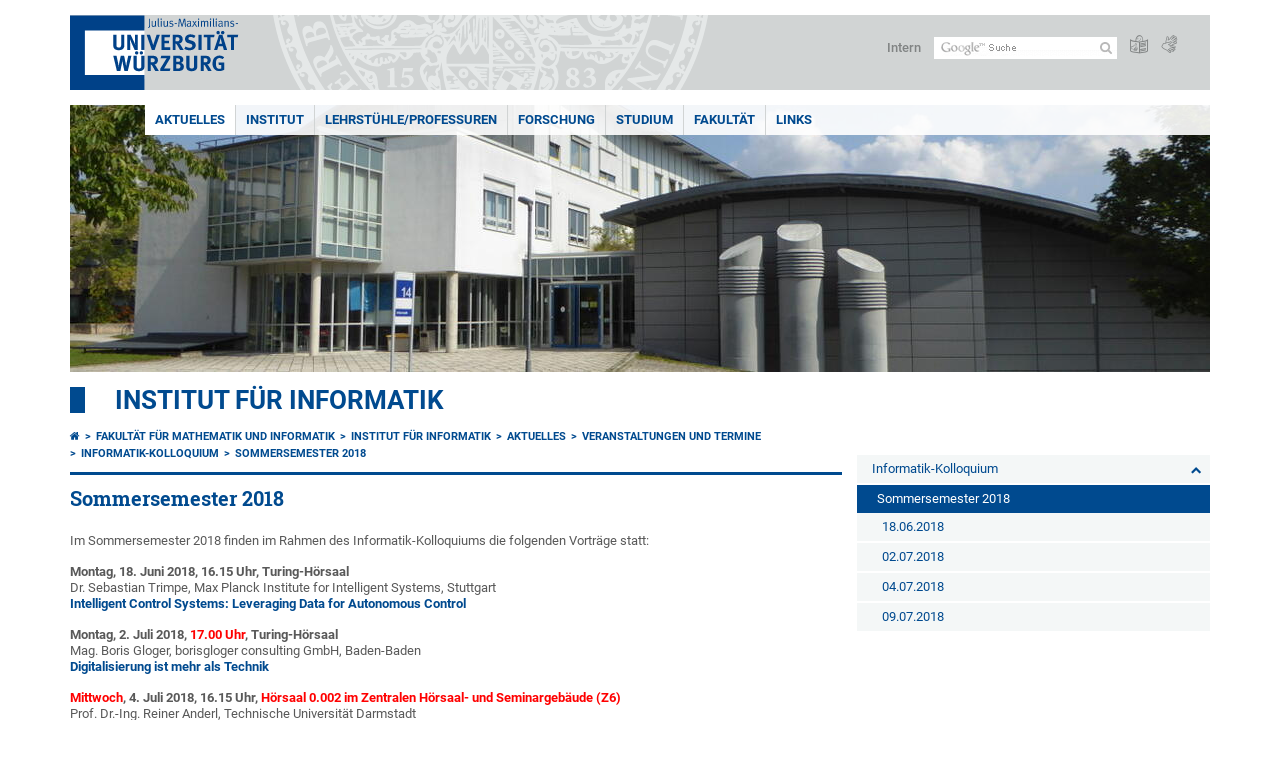

--- FILE ---
content_type: text/html; charset=utf-8
request_url: https://www.informatik.uni-wuerzburg.de/aktuelles/veranstaltungen-und-termine/informatik-kolloquium/sommersemester-2018/
body_size: 11054
content:
<!DOCTYPE html>
<html dir="ltr" lang="de-DE">
<head>

<meta charset="utf-8">
<!-- 
	This website is powered by TYPO3 - inspiring people to share!
	TYPO3 is a free open source Content Management Framework initially created by Kasper Skaarhoj and licensed under GNU/GPL.
	TYPO3 is copyright 1998-2026 of Kasper Skaarhoj. Extensions are copyright of their respective owners.
	Information and contribution at https://typo3.org/
-->



<title>Sommersemester 2018 - Institut für Informatik</title>
<meta http-equiv="x-ua-compatible" content="IE=edge" />
<meta name="generator" content="TYPO3 CMS" />
<meta name="viewport" content="width=device-width, initial-scale=1.0" />
<meta name="twitter:card" content="summary" />
<meta name="date" content="2025-01-14" />


<link rel="stylesheet" href="/typo3temp/assets/compressed/merged-4b37a4b28e2011f9d17d18f413625de8-a90861707536465aaacbf512ee3ae60e.css.gzip?1765952950" media="all">
<link rel="stylesheet" href="/typo3temp/assets/compressed/merged-bd468f30b20fb3c6f9b7630b03866698-2c918c4544e4cf419b5aec44df6138a5.css.gzip?1701247136" media="screen">
<link rel="stylesheet" href="/typo3temp/assets/compressed/merged-21d7f4fc9e3c117c006b7a474b70d346-67702bc64d7a3ad4028482a349dab7c5.css.gzip?1701247136" media="print">



<script src="/typo3temp/assets/compressed/merged-cbc3b9cee04d0b5ce1db5b83afe78ea0-0d2b905a0f6ee977d2e028a16261b062.js.gzip?1701247136"></script>


<link rel="apple-touch-icon" sizes="180x180" href="/typo3conf/ext/uw_sitepackage/Resources/Public/Images/Favicons/apple-touch-icon.png">
        <link rel="icon" type="image/png" sizes="32x32" href="/typo3conf/ext/uw_sitepackage/Resources/Public/Images/Favicons/favicon-32x32.png">
        <link rel="icon" type="image/png" sizes="16x16" href="/typo3conf/ext/uw_sitepackage/Resources/Public/Images/Favicons/favicon-16x16.png">
        <link rel="manifest" href="/typo3conf/ext/uw_sitepackage/Resources/Public/Images/Favicons/manifest.json">
        <link rel="mask-icon" href="/typo3conf/ext/uw_sitepackage/Resources/Public/Images/Favicons/safari-pinned-tab.svg" color="#2b5797">
        <meta name="theme-color" content="#ffffff"><link rel="alternate" type="application/rss+xml" title="RSS-Feed Universität Würzburg: Neuigkeiten" href="https://www.uni-wuerzburg.de/index.php?id=1334&type=100" /><link rel="alternate" type="application/rss+xml" title="RSS-Feed Universität Würzburg: Aktuelle Veranstaltungen" href="https://www.uni-wuerzburg.de/index.php?id=197207&type=151" /><style>
    #mobile-mega-navigation {
        display: none;
    }

    #mobile-mega-navigation.mm-opened {
        display: inherit;
    }
</style>
<!-- Matomo Tracking -->
<script type="text/javascript">
    $.ajax({
        data: {
            "module": "API",
            "method": "UniWueTracking.getTrackingScript",
            "location": window.location.href
        },
        url: "https://webstats.uni-wuerzburg.de",
        dataType: "html",
        success: function(script) {
            $('body').append(script);
        } 
    });
</script>
<!-- End Matomo Tracking -->
<!-- Matomo Tag Manager -->
<script>
  var _mtm = window._mtm = window._mtm || [];
  _mtm.push({'mtm.startTime': (new Date().getTime()), 'event': 'mtm.Start'});
  (function() {
    var d=document, g=d.createElement('script'), s=d.getElementsByTagName('script')[0];
    g.async=true; g.src='https://webstats.uni-wuerzburg.de/js/container_81AEXS1l.js'; s.parentNode.insertBefore(g,s);
  })();
</script>
<!-- End Matomo Tag Manager -->
<link rel="canonical" href="https://www.informatik.uni-wuerzburg.de/aktuelles/veranstaltungen-und-termine/informatik-kolloquium/sommersemester-2018/"/>
</head>
<body>
<nav role="presentation" aria-hidden="true" id="mobile-mega-navigation">
    <ul class="first-level"><li><a href="/aktuelles/" title="Aktuelles">Aktuelles</a><ul class="second-level"><li><a href="/aktuelles/aktuelle-meldungen/" title="aktuelle Meldungen">aktuelle Meldungen</a><ul class="third-level"><li><a href="/aktuelles/aktuelle-meldungen/archiv/" title="Archiv">Archiv</a></li></ul></li><li><a href="/aktuelles/veranstaltungen-und-termine/" title="Veranstaltungen und Termine">Veranstaltungen und Termine</a><ul class="third-level"><li><a href="/aktuelles/veranstaltungen-und-termine/kalender/" title="Kalender">Kalender</a></li><li><a href="/aktuelles/veranstaltungen-und-termine/fruehere-veranstaltungen/" title="frühere Veranstaltungen">frühere Veranstaltungen</a></li><li><a href="/aktuelles/veranstaltungen-und-termine/informatik-kolloquium/" title="Informatik-Kolloquium">Informatik-Kolloquium</a><ul class="fourth-level"><li><a href="/aktuelles/veranstaltungen-und-termine/informatik-kolloquium/2026/" title="2026">2026</a></li><li><a href="/aktuelles/veranstaltungen-und-termine/informatik-kolloquium/2025/" title="2025">2025</a></li><li><a href="/aktuelles/veranstaltungen-und-termine/informatik-kolloquium/2024/" title="2024">2024</a></li><li><a href="/aktuelles/veranstaltungen-und-termine/informatik-kolloquium/2023/" title="2023">2023</a></li><li><a href="/aktuelles/veranstaltungen-und-termine/informatik-kolloquium/2022/" title="2022">2022</a></li><li><a href="/aktuelles/veranstaltungen-und-termine/informatik-kolloquium/wintersemester-2019-2020/" title="Wintersemester 2019/2020">Wintersemester 2019/2020</a></li><li><a href="/aktuelles/veranstaltungen-und-termine/informatik-kolloquium/sommersemester-2019/" title="Sommersemester 2019">Sommersemester 2019</a></li><li><a href="/aktuelles/veranstaltungen-und-termine/informatik-kolloquium/wintersemester-2018-2019/" title="Wintersemester 2018/2019">Wintersemester 2018/2019</a></li><li class="Selected"><a href="/aktuelles/veranstaltungen-und-termine/informatik-kolloquium/sommersemester-2018/" title="Sommersemester 2018">Sommersemester 2018</a></li><li><a href="/aktuelles/veranstaltungen-und-termine/informatik-kolloquium/wintersemester-2017-2018/" title="Wintersemester 2017/2018">Wintersemester 2017/2018</a></li><li><a href="/aktuelles/veranstaltungen-und-termine/informatik-kolloquium/sommersemester-2017/" title="Sommersemester 2017">Sommersemester 2017</a></li><li><a href="/aktuelles/veranstaltungen-und-termine/informatik-kolloquium/wintersemester-2016-2017/" title="Wintersemester 2016/2017">Wintersemester 2016/2017</a></li><li><a href="/aktuelles/veranstaltungen-und-termine/informatik-kolloquium/sommersemester-2016/" title="Sommersemester 2016">Sommersemester 2016</a></li><li><a href="/aktuelles/veranstaltungen-und-termine/informatik-kolloquium/wintersemester-2015-2016/" title="Wintersemester 2015/2016">Wintersemester 2015/2016</a></li><li><a href="/aktuelles/veranstaltungen-und-termine/informatik-kolloquium/sommersemester-2015/" title="Sommersemester 2015">Sommersemester 2015</a></li><li><a href="/aktuelles/veranstaltungen-und-termine/informatik-kolloquium/wintersemester-2014-2015/" title="Wintersemester 2014/2015">Wintersemester 2014/2015</a></li><li><a href="/aktuelles/veranstaltungen-und-termine/informatik-kolloquium/sommersemester-2014/" title="Sommersemester 2014">Sommersemester 2014</a></li><li><a href="/aktuelles/veranstaltungen-und-termine/informatik-kolloquium/wintersemester-2013-2014/" title="Wintersemester 2013/2014">Wintersemester 2013/2014</a></li><li><a href="/aktuelles/veranstaltungen-und-termine/informatik-kolloquium/sommersemester-2013/" title="Sommersemester 2013">Sommersemester 2013</a></li><li><a href="/aktuelles/veranstaltungen-und-termine/informatik-kolloquium/wintersemester-2012-2013/" title="Wintersemester 2012/2013">Wintersemester 2012/2013</a></li><li><a href="/aktuelles/veranstaltungen-und-termine/informatik-kolloquium/sommersemester-2012/" title="Sommersemester 2012">Sommersemester 2012</a></li><li><a href="/aktuelles/veranstaltungen-und-termine/informatik-kolloquium/wintersemester-2011-2012/" title="Wintersemester 2011/2012">Wintersemester 2011/2012</a></li><li><a href="/aktuelles/veranstaltungen-und-termine/informatik-kolloquium/sommersemester-2011/" title="Sommersemester 2011">Sommersemester 2011</a></li><li><a href="/aktuelles/veranstaltungen-und-termine/informatik-kolloquium/wintersemester-2010-2011/" title="Wintersemester 2010/2011">Wintersemester 2010/2011</a></li><li><a href="/aktuelles/veranstaltungen-und-termine/informatik-kolloquium/sommersemester-2010/" title="Sommersemester 2010">Sommersemester 2010</a></li><li><a href="/aktuelles/veranstaltungen-und-termine/informatik-kolloquium/wintersemester-2009-1010/" title="Wintersemester 2009/1010">Wintersemester 2009/1010</a></li><li><a href="/aktuelles/veranstaltungen-und-termine/informatik-kolloquium/sommersemester-2009/" title="Sommersemester 2009">Sommersemester 2009</a></li><li><a href="/aktuelles/veranstaltungen-und-termine/informatik-kolloquium/wintersemester-2008-2009/" title="Wintersemester 2008/2009">Wintersemester 2008/2009</a></li><li><a href="/aktuelles/veranstaltungen-und-termine/informatik-kolloquium/sommersemester-2008/" title="Sommersemester 2008">Sommersemester 2008</a></li><li><a href="/aktuelles/veranstaltungen-und-termine/informatik-kolloquium/wintersemester-2007-2008/" title="Wintersemester 2007/2008">Wintersemester 2007/2008</a></li><li><a href="/aktuelles/veranstaltungen-und-termine/informatik-kolloquium/sommersemester-2007/" title="Sommersemester 2007">Sommersemester 2007</a></li><li><a href="/aktuelles/veranstaltungen-und-termine/informatik-kolloquium/wintersemester-2006-2007/" title="Wintersemester 2006/2007">Wintersemester 2006/2007</a></li><li><a href="/aktuelles/veranstaltungen-und-termine/informatik-kolloquium/sommersemester-2006/" title="Sommersemester 2006">Sommersemester 2006</a></li></ul></li><li><a href="/aktuelles/veranstaltungen-und-termine/colloquia-informatica-et-vita/" title="Colloquia Informatica et Vita">Colloquia Informatica et Vita</a></li><li><a href="/aktuelles/veranstaltungen-und-termine/gleichstellung-kompakt/" title="Gleichstellung Kompakt">Gleichstellung Kompakt</a></li><li><a href="/aktuelles/veranstaltungen-und-termine/girls-day/" title="Girls&#039; Day">Girls' Day</a><ul class="fourth-level"><li><a href="https://www.mathematik-informatik.uni-wuerzburg.de/aktuelles/veranstaltungen/girls-day/girlsday-2025/" title="MINT-Girls&#039;Day 2025">MINT-Girls'Day 2025</a></li><li><a href="https://www.mathematik-informatik.uni-wuerzburg.de/aktuelles/veranstaltungen/girls-day/girlsday-2024/" title="MINT-Girls&#039;Day 2024">MINT-Girls'Day 2024</a></li><li><a href="/aktuelles/veranstaltungen-und-termine/girls-day/girlsday-2023/" title="Girls’Day 2023 am Institut für Informatik">Girls’Day 2023</a></li><li><a href="/aktuelles/veranstaltungen-und-termine/girls-day/girlsday-2017/" title="Girls&#039;Day 2017">Girls'Day 2017</a></li><li><a href="/aktuelles/veranstaltungen-und-termine/girls-day/girlsday-2015/" title="Girls&#039;Day 2015">Girls'Day 2015</a></li><li><a href="/aktuelles/veranstaltungen-und-termine/girls-day/girlsday-2013/" title="Girls&#039;Day 2013">Girls'Day 2013</a></li><li><a href="/aktuelles/veranstaltungen-und-termine/girls-day/girlsday-2011/" title="Girls&#039;Day 2011">Girls'Day 2011</a></li><li><a href="/aktuelles/veranstaltungen-und-termine/girls-day/girlsday-2010/" title="Girls&#039;Day 2010">Girls'Day 2010</a></li><li><a href="/aktuelles/veranstaltungen-und-termine/girls-day/girlsday-2008/" title="Girls&#039;Day 2008">Girls'Day 2008</a></li><li><a href="/aktuelles/veranstaltungen-und-termine/girls-day/girlsday-2007/" title="Girls&#039;Day 2007">Girls'Day 2007</a></li></ul></li></ul></li></ul></li><li><a href="/institut/" title="Institut">Institut</a><ul class="second-level"><li><a href="/institut/" title="Institut für Informatik">Institut für Informatik</a></li><li><a href="/sic/" title="Servicezentrum Informatik/CAIDAS (SIC)">Servicezentrum Informatik/CAIDAS (SIC)</a></li><li><a href="/institut/gleichstellungskommission-des-instituts-fuer-informatik/" title="Gleichstellungskommission des Instituts für Informatik">Gleichstellungskommission des Instituts für Informatik</a></li></ul></li><li><a href="/lehrstuehle-professuren/" title="Lehrstühle/Professuren">Lehrstühle/Professuren</a><ul class="second-level"><li><a href="/lehrstuehle-professuren/offene-professuren/" title="Offene Professuren">Offene Professuren</a></li></ul></li><li><a href="/forschung/" title="Forschung">Forschung</a><ul class="second-level"><li><a href="/forschung/" title="Übersicht">Übersicht</a></li><li><a href="/forschung/veroeffentlichungen/" title="Veröffentlichungen">Veröffentlichungen</a></li></ul></li><li><a href="/studium/" title="Studium">Studium</a><ul class="second-level"><li><a href="/studium/studieninteressierte/" title="Studieninteressierte">Studieninteressierte</a><ul class="third-level"><li><a href="/studium/studieninteressierte/infomaterial/" title="Infomaterial">Infomaterial</a></li></ul></li><li><a href="/studium/studiengaenge/" title="Studiengänge">Studiengänge</a><ul class="third-level"><li><a href="/studium/studiengaenge/bachelor-informatik/" title="Bachelor Informatik">B.Sc. Informatik</a><ul class="fourth-level"><li><a href="/studium/studiengaenge/bachelor-informatik/perspektiven/" title="Perspektiven">Perspektiven</a></li><li><a href="/studium/studiengaenge/bachelor-informatik/studienaufbau-bachelor-informatik-po-version-2025/" title="Studienaufbau Bachelor Informatik PO-Version 2025">Studienaufbau Bachelor Informatik PO-Version 2025</a></li></ul></li><li><a href="/studium/studiengaenge/bachelor-luft-und-raumfahrtinformatik/" title="Bachelor Luft- und Raumfahrtinformatik">B.Sc. Luft- und Raumfahrtinformatik</a><ul class="fourth-level"><li><a href="/studium/studiengaenge/bachelor-luft-und-raumfahrtinformatik/studienaufbau-luft-und-raumfahrtinformatik-po-2025/" title="Studienaufbau Luft- und Raumfahrtinformatik PO 2025">Studienaufbau Luft- und Raumfahrtinformatik PO 2025</a></li><li><a href="/studium/studiengaenge/bachelor-luft-und-raumfahrtinformatik/perspektiven/" title="Perspektiven">Perspektiven</a></li></ul></li><li><a href="https://games.uni-wuerzburg.de/" title="Bachelor Games Engineering">Bachelor Games Engineering</a></li><li><a href="/studium/studiengaenge/bachelor-informatik-und-nachhaltigkeit/" title="Bachelor Informatik und Nachhaltigkeit">Bachelor Informatik und Nachhaltigkeit</a><ul class="fourth-level"><li><a href="/studium/studiengaenge/bachelor-informatik-und-nachhaltigkeit/informatik-und-nachhaltigkeit-fuer-studierende/" title="Informatik und Nachhaltigkeit für Studierende">B.Sc. Informatik und Nachhaltigkeit</a></li><li><a href="/studium/studiengaenge/bachelor-informatik-und-nachhaltigkeit/infoveranstaltung-zum-studiengang-informatik-und-nachhaltigkeit/" title="Infoveranstaltung zum Studiengang &quot;Informatik und Nachhaltigkeit&quot;">Infoveranstaltung zum Studiengang "Informatik und Nachhaltigkeit"</a></li><li><a href="/studium/studiengaenge/bachelor-informatik-und-nachhaltigkeit/bachelorarbeitsthemen/" title="Bachelorarbeitsthemen">Bachelorarbeitsthemen</a></li><li><a href="/studium/studiengaenge/bachelor-informatik-und-nachhaltigkeit/studiengang-informatik-und-nachhaltigkeit/" title="Studiengang: Informatik und Nachhaltigkeit">Studiengang: Informatik und Nachhaltigkeit</a></li><li><a href="/studium/studiengaenge/bachelor-informatik-und-nachhaltigkeit/studieninhalte-po-version-2025/" title="Studieninhalte PO-Version 2025">Studieninhalte PO-Version 2025</a></li><li><a href="/studium/studiengaenge/bachelor-informatik-und-nachhaltigkeit/perspektiven-und-kompetenzen/" title="Perspektiven und Kompetenzen">Perspektiven und Kompetenzen</a></li><li><a href="/studium/studiengaenge/bachelor-informatik-und-nachhaltigkeit/stimmen-zum-studiengang-informatik-und-nachhaltigkeit/" title="Stimmen zum Studiengang &quot;Informatik und Nachhaltigkeit&quot;">Stimmen zum Studiengang "Informatik und Nachhaltigkeit"</a></li><li><a href="/studium/studiengaenge/bachelor-informatik-und-nachhaltigkeit/faq/" title="FAQ">Fragen und Antworten</a></li></ul></li><li><a href="/studium/studiengaenge/bachelor-kuenstliche-intelligenz-und-data-science/" title="Bachelor Künstliche Intelligenz und Data Science">B.Sc. Künstliche Intelligenz und Data Science</a><ul class="fourth-level"><li><a href="/studium/studiengaenge/bachelor-kuenstliche-intelligenz-und-data-science/faq/" title="FAQ">Fragen und Antworten</a></li><li><a href="/studium/studiengaenge/bachelor-kuenstliche-intelligenz-und-data-science/infoveranstaltung-studiengang-kuenstliche-intelligenz-und-data-science/" title="Infoveranstaltung zum neuen Studiengang &quot;Künstliche Intelligenz und Data Science&quot;">Infoveranstaltung Studiengang "Künstliche Intelligenz und Data Science"</a></li><li><a href="/studium/studiengaenge/bachelor-kuenstliche-intelligenz-und-data-science/perspektiven/" title="Perspektiven und Ziele">Perspektiven und Ziele</a></li><li><a href="/studium/studiengaenge/bachelor-kuenstliche-intelligenz-und-data-science/studienaufbau-und-dokumente/" title="Studienaufbau und Dokumente">Studienaufbau und Dokumente</a></li></ul></li><li><a href="https://mcs.phil2.uni-wuerzburg.de/" title="Bachelor Mensch-Computer-Systeme">Bachelor Mensch-Computer-Systeme</a></li><li><a href="/studium/studiengaenge/master-informatik/" title="Master Informatik">M.Sc. Informatik</a><ul class="fourth-level"><li><a href="/studium/studiengaenge/master-informatik/faq/" title="FAQ">FAQ</a></li><li><a href="/studium/studiengaenge/master-informatik/studienaufbau/" title="Studienaufbau">Studienaufbau</a></li><li><a href="/studium/studiengaenge/master-informatik/bewerbung/" title="Bewerbung und Zugang zum Studium">Bewerbung</a></li></ul></li><li><a href="/studium/studiengaenge/master-luft-und-raumfahrtinformatik/" title="Master Luft- und Raumfahrtinformatik">M.Sc. Luft- und Raumfahrtinformatik</a><ul class="fourth-level"><li><a href="/studium/studiengaenge/master-luft-und-raumfahrtinformatik/ueberblick/" title="Überblick über den Studiengang">Überblick über den Studiengang</a></li><li><a href="/studium/studiengaenge/master-luft-und-raumfahrtinformatik/studienaufbau/" title="Studienaufbau">Studienaufbau</a></li><li><a href="/studium/studiengaenge/master-luft-und-raumfahrtinformatik/bewerbung-und-zugang/" title="Bewerbung und Zugang">Bewerbung und Zugang</a></li><li><a href="/studium/studiengaenge/master-luft-und-raumfahrtinformatik/faq/" title="FAQ">FAQ</a></li></ul></li><li><a href="/studium/studiengaenge/master-kuenstliche-intelligenz/" title="Master Künstliche Intelligenz">Master Künstliche Intelligenz</a><ul class="fourth-level"><li><a href="/studium/studiengaenge/master-kuenstliche-intelligenz/bewerbung/" title="Bewerbung und Zugang zum Studium">Bewerbung</a></li><li><a href="/studium/studiengaenge/master-kuenstliche-intelligenz/studienaufbau/" title="Studienaufbau">Studienaufbau</a></li></ul></li><li><a href="https://www.uni-wuerzburg.de/satec/" title="Master Satellite Technology">M.Sc. Satellite Technology</a></li><li><a href="/studium/studiengaenge/master-artificial-intelligence-extended-reality/" target="/en/studies/prospective-students/xtai-master-extended-artificial-intelligence" title="Master Artificial Intelligence &amp; Extended Reality">AI&XR</a><ul class="fourth-level"><li><a href="/studium/studiengaenge/master-artificial-intelligence-extended-reality/general-information/" title="General Information">General Information</a></li><li><a href="/studium/studiengaenge/master-artificial-intelligence-extended-reality/application-admission-requirements/" title="Application &amp; Admission Requirements">Application & Admission Requirements</a></li><li><a href="/studium/studiengaenge/master-artificial-intelligence-extended-reality/programme/" title="Programme information">Programme</a></li><li><a href="/studium/studiengaenge/master-artificial-intelligence-extended-reality/course-schedules/" title="Course Schedules">Course Schedules</a></li><li><a href="/studium/studiengaenge/master-artificial-intelligence-extended-reality/faq/" title="FAQ">FAQ</a></li></ul></li><li><a href="https://mcs.phil2.uni-wuerzburg.de/" title="Master Human-Computer Interaction">Master Human-Computer Interaction</a></li><li><a href="/studium/studiengaenge/lehramt-informatik/" title="Lehramt Informatik">Lehramt Informatik</a><ul class="fourth-level"><li><a href="/studium/studiengaenge/lehramt-informatik/aktuelle-informationen-zum-semesterstart/" title="Aktuelle Informationen zum Semesterstart">Aktuelle Informationen zum Semesterstart</a></li><li><a href="/studium/studiengaenge/lehramt-informatik/lehrerbedarfsprognose/" title="Lehrerbedarfsprognose">Lehrerbedarfsprognose</a></li><li><a href="/studium/studiengaenge/lehramt-informatik/gymnasium/" title="Gymnasium">Gymnasium</a></li><li><a href="/studium/studiengaenge/lehramt-informatik/gymnasium-erweiterung/" title="Gymnasium (Erweiterung)">Gymnasium (Erweiterung)</a></li><li><a href="/studium/studiengaenge/lehramt-informatik/realschule/" title="Realschule">Realschule</a></li><li><a href="/studium/studiengaenge/lehramt-informatik/realschule-erweiterung/" title="Realschule (Erweiterung)">Realschule (Erweiterung)</a></li></ul></li></ul></li><li><a href="/studium/studieneinstieg/" title="Studieneinstieg">Studieneinstieg</a></li><li><a href="/studium/studienorganisation/" title="Studienorganisation">Studienorganisation</a><ul class="third-level"><li><a href="/studium/studienorganisation/teilzeitstudium/" title="Teilzeitstudium">Teilzeitstudium</a></li><li><a href="/studium/studienorganisation/cisco-ccna-kurs/" title="Cisco CCNA-Kurs">Cisco CCNA-Kurs</a></li><li><a href="/studium/studienorganisation/nachteilsausgleich/" title="Nachteilsausgleich">Nachteilsausgleich</a></li><li><a href="/studium/studienorganisation/studienzuschusskommissionen/" title="Studienzuschusskommissionen">Studienzuschusskommissionen</a></li><li><a href="/studium/studienorganisation/studienfachkommissionen/" title="Studienfachkommissionen">Studienfachkommissionen</a></li><li><a href="/studium/studienorganisation/pruefungsanmeldezeitraeume/" title="Prüfungsanmeldezeiträume">Prüfungsanmeldezeiträume</a></li><li><a href="/studium/studienorganisation/pruefungsausschuesse/" title="Prüfungsausschüsse">Prüfungsausschüsse</a></li><li><a href="/studium/studienorganisation/bafoeg-bescheinigungen/" title="BAföG-Bescheinigungen">BAföG-Bescheinigungen</a></li></ul></li><li><a href="/studium/fachstudienberatung/" title="Fachstudienberatung">Fachstudienberatung</a></li><li><a href="/studium/auslandsstudium/" title="Auslandsstudium">Auslandsstudium</a><ul class="third-level"><li><a href="/studium/auslandsstudium/partnerinstitutionen/" title="Partnerinstitutionen">Partnerinstitutionen</a></li><li><a href="/studium/auslandsstudium/faq-outgoing/" title="FAQ Outgoing">FAQ Outgoing</a></li><li><a href="/studium/auslandsstudium/erfahrungsberichte-von-jmu-studierenden/" title="Erfahrungsberichte von JMU-Studierenden">Erfahrungsberichte von JMU-Studierenden</a></li><li><a href="/studium/auslandsstudium/fachkoordinatoren/" title="Fachkoordinatoren">Fachkoordinatoren</a></li></ul></li><li><a href="/studium/auslandssemester-an-der-jmu-wuerzburg/" title="Auslandssemester an der JMU Würzburg">Auslandssemester an der JMU Würzburg</a><ul class="third-level"><li><a href="/studium/auslandssemester-an-der-jmu-wuerzburg/vollzeitstudium/" title="Vollzeitstudium">Vollzeitstudium</a></li><li><a href="/studium/auslandssemester-an-der-jmu-wuerzburg/modules-in-english/" title="Modules in English">Modules in English</a></li><li><a href="/studium/auslandssemester-an-der-jmu-wuerzburg/faq/" title="FAQ Incoming">FAQ Incoming</a></li><li><a href="/studium/auslandssemester-an-der-jmu-wuerzburg/erfahrungsberichte-besuchender-studierender/" title="Erfahrungsberichte besuchender Studierender">Erfahrungsberichte besuchender Studierender</a></li><li><a href="/studium/auslandssemester-an-der-jmu-wuerzburg/fachkoordinatoren/" title="Fachkoordinatoren">Fachkoordinatoren</a></li></ul></li><li><a href="/studium/ansprechpartner/" title="Kontakt und Ansprechpartner">Kontakt und Ansprechpartner</a></li></ul></li><li><a href="https://www.mathematik-informatik.uni-wuerzburg.de/" title="Fakultät">Fakultät</a></li><li><a href="/links/" title="Links">Links</a><ul class="second-level"><li><a href="https://www.mathematik-informatik.uni-wuerzburg.de/sonstiges/anfahrt-und-lageplan/institut-fuer-informatik/" title="Anfahrt zum Institut für Informatik">Anfahrt zum Institut für Informatik</a></li><li><a href="https://wueaddress.uni-wuerzburg.de/detail/oeh/id/10030000/" title="Personenverzeichnis">Personenverzeichnis</a></li><li><a href="https://www.mathematik.uni-wuerzburg.de/service/vorlesungsverzeichnis/" title="Vorlesungsverzeichnis">Vorlesungsverzeichnis</a></li><li><a href="https://www.mathematik.uni-wuerzburg.de/service/raumbelegung/" title="Hörsaalbelegung">Hörsaalbelegung</a></li><li><a href="http://www.fmi-wuerzburg.de/" title="Fachschaft Mathe/Info">Fachschaft Mathe/Info</a></li><li><a href="https://www.mathematik-informatik.uni-wuerzburg.de/dienste/computerpool/" title="Computerpool">Computerpool</a></li><li><a href="https://wiki.informatik.uni-wuerzburg.de/" title="zentrale IT-Systeme des Instituts">zentrale IT-Systeme des Instituts</a></li><li><a href="/links/geaenderte-seiten/" title="geänderte Seiten">geänderte Seiten</a></li></ul></li></ul>
</nav>

<div class="mobile-mega-navigation__additional-data">
    <a href="#page-wrapper" id="close-mobile-navigation" title="Navigation schließen"></a>
    
  
    
      
    
      
    
  

    <a href="https://www.uni-wuerzburg.de/sonstiges/login/" title="Intern">Intern</a>
    
        <a class="page-header__icon-link" title="Zusammenfassung der Webseite in leichter Sprache" href="https://www.uni-wuerzburg.de/sonstiges/barrierefreiheit/leichte-sprache/">
  <span class="icon-easy-to-read"></span>
</a>

    
    
        <a class="page-header__icon-link" title="Zusammenfassung der Webseite in Gebärdensprache" href="https://www.uni-wuerzburg.de/sonstiges/barrierefreiheit/gebaerdenvideos/">
  <span class="icon-sign-language"></span>
</a>

    
    <div>
        <form action="/suche/" class="page-header__search-form" role="search">
    <input type="hidden" name="ie" value="utf-8" />
    <input type="hidden" name="as_sitesearch" value="www.informatik.uni-wuerzburg.de/"/>
    <div class="page-header__search-form-input">
        <input type="text" name="q" title="" class="page-header__search-input page-header__search-input-de" aria-label="Suche auf Webseite mit Google" />

        <!-- Some IE does not submit a form without a submit button -->
        <input type="submit" value="Suche absenden" style="text-indent:-9999px" class="page-header__search-form-submit"/>
    </div>
</form>

    </div>
</div>


        <header role="banner" class="page-header">
            <a href="#mobile-mega-navigation" id="open-mobile-navigation" title="Navigation öffnen oder schließen"><span></span><span></span><span></span></a>
            <div class="page-header__logo">
                <a class="page-header__logo-link" href="https://www.uni-wuerzburg.de/">
                    <img src="/typo3conf/ext/uw_sitepackage/Resources/Public/Images/uni-wuerzburg-logo.svg" alt="Zur Startseite" class="page-header__logo-full ">

                </a>
            </div>
            
            <div class="page-header__menu">
                <ul>
                    <li><a href="https://www.uni-wuerzburg.de/sonstiges/login/" title="Intern">Intern</a></li>
                    <li>
                        <form action="/suche/" class="page-header__search-form" role="search">
    <input type="hidden" name="ie" value="utf-8" />
    <input type="hidden" name="as_sitesearch" value="www.informatik.uni-wuerzburg.de/"/>
    <div class="page-header__search-form-input">
        <input type="text" name="q" title="" class="page-header__search-input page-header__search-input-de" aria-label="Suche auf Webseite mit Google" />

        <!-- Some IE does not submit a form without a submit button -->
        <input type="submit" value="Suche absenden" style="text-indent:-9999px" class="page-header__search-form-submit"/>
    </div>
</form>

                    </li>
                    
                        <li>
                            <a class="page-header__icon-link" title="Zusammenfassung der Webseite in leichter Sprache" href="https://www.uni-wuerzburg.de/sonstiges/barrierefreiheit/leichte-sprache/">
  <span class="icon-easy-to-read"></span>
</a>

                        </li>
                    
                    
                        <li>
                            <a class="page-header__icon-link" title="Zusammenfassung der Webseite in Gebärdensprache" href="https://www.uni-wuerzburg.de/sonstiges/barrierefreiheit/gebaerdenvideos/">
  <span class="icon-sign-language"></span>
</a>

                        </li>
                    
                    <li>
                        
  
    
      
    
      
    
  

                    </li>
                </ul>
            </div>
        </header>
    

<div id="page-wrapper" data-label-next="Nächstes Element" data-label-prev="Vorheriges Element">
    <div class="hero-element">
    <nav role="navigation" class="mega-navigation simple"><ul class="mega-navigation__menu-level1"><li class="mega-navigation__link-level1 active"><a href="/aktuelles/" title="Aktuelles">Aktuelles</a><div class="mega-navigation__submenu-container"><div class="col"><ul><li class="mega-navigation__link-level2"><a href="/aktuelles/aktuelle-meldungen/" title="aktuelle Meldungen">aktuelle Meldungen</a></li><li class="mega-navigation__link-level2"><a href="/aktuelles/veranstaltungen-und-termine/" title="Veranstaltungen und Termine">Veranstaltungen und Termine</a></li></ul></div></div></li><li class="mega-navigation__link-level1 has-sub" aria-haspopup="true" aria-expanded="false"><a href="/institut/" title="Institut" class="level1">Institut</a><div class="mega-navigation__submenu-container"><div class="col"><ul><li class="mega-navigation__link-level2"><a href="/institut/" title="Institut für Informatik">Institut für Informatik</a></li><li class="mega-navigation__link-level2"><a href="/sic/" title="Servicezentrum Informatik/CAIDAS (SIC)">Servicezentrum Informatik/CAIDAS (SIC)</a></li><li class="mega-navigation__link-level2"><a href="/institut/gleichstellungskommission-des-instituts-fuer-informatik/" title="Gleichstellungskommission des Instituts für Informatik">Gleichstellungskommission des Instituts für Informatik</a></li></ul></div></div></li><li class="mega-navigation__link-level1 has-sub" aria-haspopup="true" aria-expanded="false"><a href="/lehrstuehle-professuren/" title="Lehrstühle/Professuren" class="level1">Lehrstühle/Professuren</a><div class="mega-navigation__submenu-container"><div class="col"><ul><li class="mega-navigation__link-level2"><a href="/lehrstuehle-professuren/offene-professuren/" title="Offene Professuren">Offene Professuren</a></li></ul></div></div></li><li class="mega-navigation__link-level1 has-sub" aria-haspopup="true" aria-expanded="false"><a href="/forschung/" title="Forschung" class="level1">Forschung</a><div class="mega-navigation__submenu-container"><div class="col"><ul><li class="mega-navigation__link-level2"><a href="/forschung/" title="Übersicht">Übersicht</a></li><li class="mega-navigation__link-level2"><a href="/forschung/veroeffentlichungen/" title="Veröffentlichungen">Veröffentlichungen</a></li></ul></div></div></li><li class="mega-navigation__link-level1 has-sub" aria-haspopup="true" aria-expanded="false"><a href="/studium/" title="Studium" class="level1">Studium</a><div class="mega-navigation__submenu-container"><div class="col"><ul><li class="mega-navigation__link-level2"><a href="/studium/studieninteressierte/" title="Studieninteressierte">Studieninteressierte</a></li><li class="mega-navigation__link-level2"><a href="/studium/studiengaenge/" title="Studiengänge">Studiengänge</a></li><li class="mega-navigation__link-level2"><a href="/studium/studieneinstieg/" title="Studieneinstieg">Studieneinstieg</a></li><li class="mega-navigation__link-level2"><a href="/studium/studienorganisation/" title="Studienorganisation">Studienorganisation</a></li><li class="mega-navigation__link-level2"><a href="/studium/fachstudienberatung/" title="Fachstudienberatung">Fachstudienberatung</a></li><li class="mega-navigation__link-level2"><a href="/studium/auslandsstudium/" title="Auslandsstudium">Auslandsstudium</a></li><li class="mega-navigation__link-level2"><a href="/studium/auslandssemester-an-der-jmu-wuerzburg/" title="Auslandssemester an der JMU Würzburg">Auslandssemester an der JMU Würzburg</a></li><li class="mega-navigation__link-level2"><a href="/studium/ansprechpartner/" title="Kontakt und Ansprechpartner">Kontakt und Ansprechpartner</a></li></ul></div></div></li><li class="mega-navigation__link-level1"><a href="https://www.mathematik-informatik.uni-wuerzburg.de/" title="Fakultät">Fakultät</a></li><li class="mega-navigation__link-level1 has-sub" aria-haspopup="true" aria-expanded="false"><a href="/links/" title="Links" class="level1">Links</a><div class="mega-navigation__submenu-container"><div class="col"><ul><li class="mega-navigation__link-level2"><a href="https://www.mathematik-informatik.uni-wuerzburg.de/sonstiges/anfahrt-und-lageplan/institut-fuer-informatik/" title="Anfahrt zum Institut für Informatik">Anfahrt zum Institut für Informatik</a></li><li class="mega-navigation__link-level2"><a href="https://wueaddress.uni-wuerzburg.de/detail/oeh/id/10030000/" title="Personenverzeichnis">Personenverzeichnis</a></li><li class="mega-navigation__link-level2"><a href="https://www.mathematik.uni-wuerzburg.de/service/vorlesungsverzeichnis/" title="Vorlesungsverzeichnis">Vorlesungsverzeichnis</a></li><li class="mega-navigation__link-level2"><a href="https://www.mathematik.uni-wuerzburg.de/service/raumbelegung/" title="Hörsaalbelegung">Hörsaalbelegung</a></li><li class="mega-navigation__link-level2"><a href="http://www.fmi-wuerzburg.de/" title="Fachschaft Mathe/Info">Fachschaft Mathe/Info</a></li><li class="mega-navigation__link-level2"><a href="https://www.mathematik-informatik.uni-wuerzburg.de/dienste/computerpool/" title="Computerpool">Computerpool</a></li><li class="mega-navigation__link-level2"><a href="https://wiki.informatik.uni-wuerzburg.de/" title="zentrale IT-Systeme des Instituts">zentrale IT-Systeme des Instituts</a></li><li class="mega-navigation__link-level2"><a href="/links/geaenderte-seiten/" title="geänderte Seiten">geänderte Seiten</a></li></ul></div></div></li></ul></nav>
    <div class="hero-element__slider m_default-layout">
        <ul class="hero-element__slider-list"><li class="hero-element__slider-item"><img src="/fileadmin/_processed_/f/8/csm_slider2_37633c2309.jpg" width="1140" height="267"  class="hero-element__slider-image" data-title="" data-description="" data-imageuid="595439" data-copyright="&quot;&quot;" data-link=""  alt="" ></li></ul>
        <div class="element__slider-controls hidden">
  <button type="button" class="element__slider-startstop" data-stopped="0" data-start="Animation starten" data-stop="Animation stoppen">
    Animation stoppen
  </button>
</div>
    </div>
</div>
    
    <div class="section-header">
        
                <a href="/">Institut für Informatik</a>
            
    </div>

    
        <div class="content no-padding-lr">
            <div class="default-layout">
                <main class="main-content without-left-menu" role="main">
                    <nav aria-label="Übergeordnete Seiten"><ul class="breadcrumb"><li class="breadcrumb__item"><a class="breadcrumb__link" title="Startseite" href="https://www.uni-wuerzburg.de/"><span class="icon-home"></span></a></li><li class="breadcrumb__item"><a href="https://www.mathematik-informatik.uni-wuerzburg.de/" title="Fakultät für Mathematik und Informatik" class="breadcrumb__link">Fakultät für Mathematik und Informatik</a></li><li class="breadcrumb__item"><a href="/" title="Institut für Informatik" class="breadcrumb__link">Institut für Informatik </a></li><li class="breadcrumb__item"><a href="/aktuelles/" title="Aktuelles" class="breadcrumb__link">Aktuelles </a></li><li class="breadcrumb__item"><a href="/aktuelles/veranstaltungen-und-termine/" title="Veranstaltungen und Termine" class="breadcrumb__link">Veranstaltungen und Termine </a></li><li class="breadcrumb__item"><a href="/aktuelles/veranstaltungen-und-termine/informatik-kolloquium/" title="Informatik-Kolloquium" class="breadcrumb__link">Informatik-Kolloquium </a></li><li class="breadcrumb__item"><a href="/aktuelles/veranstaltungen-und-termine/informatik-kolloquium/sommersemester-2018/" title="Sommersemester 2018" class="breadcrumb__link" aria-current="page">Sommersemester 2018 </a></li></ul></nav>
                    
                    
  <header>
      
          <h1>Sommersemester 2018</h1>
        
  </header>

                    
	

			<div id="c603620" class="frame frame-default frame-type-text frame-layout-0">
				
				
					



				
				
					



				
				

    <p class="bodytext">Im Sommersemester 2018 finden im Rahmen des Informatik-Kolloquiums die folgenden Vorträge statt:</p>


				
					



				
				
					



				
			</div>

		


	

			<div id="c603619" class="frame frame-default frame-type-text frame-layout-0">
				
				
					



				
				
					

	



				
				

    <p class="bodytext"><b>Montag, 18. Juni 2018, 16.15 Uhr, Turing-Hörsaal</b><br>Dr. Sebastian Trimpe, Max Planck Institute for Intelligent Systems, Stuttgart<br><a href="/aktuelles/veranstaltungen-und-termine/informatik-kolloquium/sommersemester-2018/18062018/" class="internal-link">Intelligent Control Systems: Leveraging Data for Autonomous Control</a>
</p>
<p class="bodytext"><b>Montag, 2. Juli 2018, <span style="color:red">17.00 Uhr</span>, Turing-Hörsaal</b><br>Mag. Boris Gloger, borisgloger consulting GmbH, Baden-Baden<br><a href="/aktuelles/veranstaltungen-und-termine/informatik-kolloquium/sommersemester-2018/02072018/" class="internal-link">Digitalisierung ist mehr als Technik</a>
</p>
<p class="bodytext"><b><span style="color:red">Mittwoch</span>, 4. Juli 2018, 16.15 Uhr, <span style="color:red">Hörsaal 0.002 im Zentralen Hörsaal- und Seminargebäude (Z6)</span></b><br>Prof. Dr.-Ing. Reiner Anderl, Technische Universität Darmstadt<br><a href="/aktuelles/veranstaltungen-und-termine/informatik-kolloquium/sommersemester-2018/04072018/" class="internal-link">Industrie 4.0 Konzepte für die Raumfahrt</a>
</p>
<p class="bodytext">Montag, 9. Juli 2018, 16.15 Uhr, Turing-Hörsaal<br><a href="/aktuelles/veranstaltungen-und-termine/informatik-kolloquium/sommersemester-2018/09072018/" class="internal-link">Kurzvorträge von Firmen aus der Region </a></p>


				
					



				
				
					



				
			</div>

		


	

			<div id="c603618" class="frame frame-default frame-type-text frame-layout-0">
				
				
					



				
				
					



				
				

    <p class="bodytext">Interessenten sind herzlich eingeladen.
</p>
<p class="bodytext">Die Hörsäle befinden sich im <a href="https://www.mathematik-informatik.uni-wuerzburg.de/sonstiges/anfahrt-und-lageplan/fakultaet-fuer-mathematik-und-informatik/informatikgebaeude-m2/" target="_blank" class="internal-link">Informatikgebäude</a>, Am Hubland. </p>
<p class="bodytext">Die aktuelle Seite des Informatikkolloquiums ist auch über die URL <a href="https://go.uniwue.de/informatikkolloquium" title="Opens external link in new window" target="_blank" rel="noreferrer">go.uniwue.de/informatikkolloquium</a> erreichbar.</p>


				
					



				
				
					



				
			</div>

		


                </main>

                <div class="navigation-right" role="navigation">
                    <ul class="meta-navigation m-is-backlink"><li class="meta-navigation__level1"><a href="/aktuelles/veranstaltungen-und-termine/informatik-kolloquium/" title="Informatik-Kolloquium" class="meta-navigation__link">Informatik-Kolloquium</a></li></ul><ul class="meta-navigation m-is-rightmenu"><li class="meta-navigation__level1"><a href="/aktuelles/veranstaltungen-und-termine/informatik-kolloquium/sommersemester-2018/" title="Sommersemester 2018" class="meta-navigation__link is-active">Sommersemester 2018</a></li></ul><ul class="meta-navigation m-is-rightmenu"><li class="meta-navigation__level1"><a href="/aktuelles/veranstaltungen-und-termine/informatik-kolloquium/sommersemester-2018/18062018/" title="18.06.2018" class="meta-navigation__link">18.06.2018</a></li><li class="meta-navigation__level1"><a href="/aktuelles/veranstaltungen-und-termine/informatik-kolloquium/sommersemester-2018/02072018/" title="02.07.2018" class="meta-navigation__link">02.07.2018</a></li><li class="meta-navigation__level1"><a href="/aktuelles/veranstaltungen-und-termine/informatik-kolloquium/sommersemester-2018/04072018/" title="04.07.2018" class="meta-navigation__link">04.07.2018</a></li><li class="meta-navigation__level1"><a href="/aktuelles/veranstaltungen-und-termine/informatik-kolloquium/sommersemester-2018/09072018/" title="09.07.2018" class="meta-navigation__link">09.07.2018</a></li></ul>
                </div>

                <aside class="aside-content without-left-menu " role="complementary">
                    
                    
                </aside>

                <div class="clear"></div>
            </div>
        </div>
    
    <div class="content colored" role="contentinfo">
    <div class="contact-data">
        
            <div class="contact-data__col-1">
                
	

			<div id="c537846" class="frame frame-default frame-type-list frame-layout-0">
				
				
					



				
				
					



				
				

    
        



  <nav aria-labelledby="socialLinksLabel">
    <span class="contact-data__title no-margin-bottom" id="socialLinksLabel">
      Social Media
    </span>
    <div class="socialLinksIcons">
        
            <a href="https://www.uni-wuerzburg.de/redirect/?u=https://www.instagram.com/uniwuerzburg/" aria-label="Link zu Instagram öffnen" class="contact-data__social-link icon-instagram-square"></a>
        
        
            <a href="https://www.uni-wuerzburg.de/redirect/?u=https://www.tiktok.com/@uniwuerzburg" aria-label="Open link to TikTok" class="contact-data__social-link icon-tiktok-square"></a>
        
        
          
              <a href="https://www.uni-wuerzburg.de/redirect/?u=https://www.linkedin.com/school/julius-maximilians-universitat-wurzburg/" aria-label="Open link to LinkedIn" class="contact-data__social-link icon-linkedin-square"></a>
          
        
            <a href="https://www.uni-wuerzburg.de/redirect/?u=https://www.facebook.com/uniwue" aria-label="Link zu Facebook öffnen" class="contact-data__social-link icon-facebook-square"></a>
        
        
            <a href="https://www.uni-wuerzburg.de/redirect/?u=https://www.youtube.com/user/uniwuerzburg" aria-label="Link zu Youtube öffnen" class="contact-data__social-link icon-youtube-square"></a>
        
    </div>
  </nav>




    


				
					



				
				
					



				
			</div>

		


            </div>
        
        <div class="contact-data__col-2 ">
            
	

			<div id="c544573" class="frame frame-default frame-type-list frame-layout-0">
				
				
					



				
				
					



				
				

    
        



  <aside aria-labelledby="footerContactLabel">
    <span class="contact-data__title" id="footerContactLabel">
      <a href="https://www.uni-wuerzburg.de/sonstiges/kontakt/" class="more-link no-margin">Kontakt</a>
    </span>

    <p>
      
        Institut für Informatik<br>
      
      
      
        Am Hubland<br>
      
      
      97074 Würzburg
    </p>

    <p>
      
      
      
        <a class="mail" href="mailto:institut@informatik.uni-wuerzburg.de">E-Mail</a>
      
    </p>

    <p>
      <a href="https://wueaddress.uni-wuerzburg.de/oeh/" class="more-link no-margin" target="_blank"><b>Suche Ansprechperson</b></a>
    </p>
  </aside>




    


				
					



				
				
					



				
			</div>

		


        </div>
        <div class="contact-data__col-4">
            <div class="maps-tabs">
                
	

			<div id="c544575" class="frame frame-default frame-type-list frame-layout-0">
				
				
					



				
				
					



				
				

    
        



  <div class="maps-tabs__places">
    <nav aria-labelledby="locationMapLabel">
      <span class="contact-data__title" id="locationMapLabel">
        <a class="more-link no-margin" href="https://www.uni-wuerzburg.de/sonstiges/lageplan/">Anfahrt</a>
      </span>
      <ul>
        
          <li><a href="#" data-map="0" class="maps-tabs__link active">Hubland Süd</a></li>
        
          <li><a href="#" data-map="1" class="maps-tabs__link ">Hubland Nord</a></li>
        
      </ul>
    </nav>
  </div>
  <div class="maps-tabs__maps">
    
      <span class="maps-tabs__accordion-head active accordion__active" data-map="0">Hubland Süd</span>
      <div class="maps-tabs__map accordion__active front" data-map="0" style="">
        <a href="https://wueaddress.uni-wuerzburg.de/building/99999904" target="_blank">
          
          <img data-imageuid="282515" data-copyright="&quot;Kartenbild hergestellt aus \u003Ca href=&#039;http:\/\/www.openstreetmap.org\/&#039;\u003EOpenStreetMap-Daten\u003C\/a\u003E | Lizenz: \u003Ca href=&#039;https:\/\/opendatacommons.org\/licenses\/odbl\/&#039;\u003EOpen Database License (ODbL)\u003C\/a\u003E | \u00a9 \u003Ca href=&#039;https:\/\/www.openstreetmap.org\/copyright&#039;\u003EOpenStreetMap-Mitwirkende\u003C\/a\u003E&quot;" src="/fileadmin/uniwue/maps/99999904.png" width="555" height="190" alt="" />
        </a>
      </div>
    
      <span class="maps-tabs__accordion-head " data-map="1">Hubland Nord</span>
      <div class="maps-tabs__map " data-map="1" style="display: none;">
        <a href="https://wueaddress.uni-wuerzburg.de/building/99999905" target="_blank">
          
          <img data-imageuid="282512" data-copyright="&quot;Kartenbild hergestellt aus \u003Ca href=&#039;http:\/\/www.openstreetmap.org\/&#039;\u003EOpenStreetMap-Daten\u003C\/a\u003E | Lizenz: \u003Ca href=&#039;https:\/\/opendatacommons.org\/licenses\/odbl\/&#039;\u003EOpen Database License (ODbL)\u003C\/a\u003E | \u00a9 \u003Ca href=&#039;https:\/\/www.openstreetmap.org\/copyright&#039;\u003EOpenStreetMap-Mitwirkende\u003C\/a\u003E&quot;" src="/fileadmin/uniwue/maps/99999905.png" width="555" height="190" alt="" />
        </a>
      </div>
    
  </div>




    


				
					



				
				
					



				
			</div>

		


                <div class="clear"></div>
            </div>
        </div>
        <div class="clear"></div>
    </div>
</div>
    <div class="footer" role="contentinfo">
    <div class="footer__col"><ul class="footer__menu"><li class="footer__menu-level1"><a href="https://www.uni-wuerzburg.de/" class="footer__link bold"><span class="icon-chevron-right"></span>Startseite</a></li><li><a href="https://www.uni-wuerzburg.de/universitaet/" title="Universität" class="footer__link"><span class="icon-chevron-right"></span>Universität</a></li><li><a href="https://www.uni-wuerzburg.de/studium/" title="Studium" class="footer__link"><span class="icon-chevron-right"></span>Studium</a></li><li><a href="https://www.uni-wuerzburg.de/forschung/" title="Forschung" class="footer__link"><span class="icon-chevron-right"></span>Forschung</a></li><li><a href="https://www.uni-wuerzburg.de/lehre/" title="Lehre" class="footer__link"><span class="icon-chevron-right"></span>Lehre</a></li><li><a href="https://www.uni-wuerzburg.de/einrichtungen/ueberblick/" title="Einrichtungen" class="footer__link"><span class="icon-chevron-right"></span>Einrichtungen</a></li><li><a href="https://www.uni-wuerzburg.de/international/" title="International" class="footer__link"><span class="icon-chevron-right"></span>International</a></li></ul></div><div class="footer__col"><ul class="footer__menu"><li class="footer__menu-level1"><a href="https://www.uni-wuerzburg.de/" class="footer__link bold"><span class="icon-chevron-right"></span>Universität</a></li><li><a href="https://www.uni-wuerzburg.de/studium/studienangelegenheiten/fristen-und-termine/" title="Fristen und Termine" class="footer__link"><span class="icon-chevron-right"></span>Fristen und Termine</a></li><li><a href="https://www.uni-wuerzburg.de/studium/angebot/" title="Studienangebot" class="footer__link"><span class="icon-chevron-right"></span>Studienangebot</a></li><li><a href="https://www.uni-wuerzburg.de/aktuelles/pressemitteilungen/archiv/" title="Nachrichten" class="footer__link"><span class="icon-chevron-right"></span>Nachrichten</a></li><li><a href="https://www.uni-wuerzburg.de/karriere/" title="Karriereportal" class="footer__link"><span class="icon-chevron-right"></span>Karriereportal</a></li><li><a href="https://www.uni-wuerzburg.de/beschaeftigte/" title="Beschäftigte" class="footer__link"><span class="icon-chevron-right"></span>Beschäftigte</a></li><li><a href="https://www.uni-wuerzburg.de/verwaltung/verwaltungsabc/" title="VerwaltungsABC" class="footer__link"><span class="icon-chevron-right"></span>VerwaltungsABC</a></li><li><a href="https://www.uni-wuerzburg.de/amtl-veroeffentlichungen/" title="Amtliche Veröffentlichungen" class="footer__link"><span class="icon-chevron-right"></span>Amtliche Veröffentlichungen</a></li></ul></div><div class="footer__col"><ul class="footer__menu"><li class="footer__menu-level1"><a href="https://www.uni-wuerzburg.de/einrichtungen/ueberblick/" class="footer__link bold"><span class="icon-chevron-right"></span>Service</a></li><li><a href="https://www.bibliothek.uni-wuerzburg.de/" title="Universitätsbibliothek" class="footer__link"><span class="icon-chevron-right"></span>Universitätsbibliothek</a></li><li><a href="https://www.rz.uni-wuerzburg.de/" title="IT-Dienste" class="footer__link"><span class="icon-chevron-right"></span>IT-Dienste</a></li><li><a href="https://www.hochschulsport-wuerzburg.de/" title="Hochschulsport" class="footer__link"><span class="icon-chevron-right"></span>Hochschulsport</a></li><li><a href="https://www.uni-wuerzburg.de/studium/zsb/" title="Studienberatung" class="footer__link"><span class="icon-chevron-right"></span>Studienberatung</a></li><li><a href="https://www.uni-wuerzburg.de/studium/pruefungsamt/" title="Prüfungsamt" class="footer__link"><span class="icon-chevron-right"></span>Prüfungsamt</a></li><li><a href="https://www.uni-wuerzburg.de/studium/studienangelegenheiten/" title="Studierendenkanzlei" class="footer__link"><span class="icon-chevron-right"></span>Studierendenkanzlei</a></li><li><a href="https://www.uni-wuerzburg.de/stuv/" title="Studierendenvertretung" class="footer__link"><span class="icon-chevron-right"></span>Studierendenvertretung</a></li><li><a href="https://www.uni-wuerzburg.de/career/" title="Career Centre" class="footer__link"><span class="icon-chevron-right"></span>Career Centre</a></li></ul></div><div class="footer__col"><ul class="footer__menu"><li class="footer__menu-level1">Dienste</li><li><a href="https://wuestudy.uni-wuerzburg.de/" title="WueStudy" class="footer__link"><span class="icon-chevron-right"></span>WueStudy</a></li><li><a href="https://wuecampus.uni-wuerzburg.de" title="WueCampus" class="footer__link"><span class="icon-chevron-right"></span>WueCampus</a></li><li><a href="https://www.uni-wuerzburg.de/studium/vorlesungsverzeichnis/" title="Vorlesungsverzeichnis" class="footer__link"><span class="icon-chevron-right"></span>Vorlesungsverzeichnis</a></li><li><a href="https://www.uni-wuerzburg.de/studium/studienangelegenheiten/bewerbung-und-einschreibung/daten-online/start-onlineservice/" title="Online-Bewerbung und Online-Einschreibung" class="footer__link"><span class="icon-chevron-right"></span>Online-Bewerbung und Online-Einschreibung</a></li><li><a href="http://katalog.bibliothek.uni-wuerzburg.de" title="Katalog der Bibliothek" class="footer__link"><span class="icon-chevron-right"></span>Katalog der Bibliothek</a></li></ul></div><div class="footer__col"><ul class="footer__menu"><li class="footer__menu-level1"><a href="https://www.uni-wuerzburg.de/sonstiges/kontakt/" class="footer__link bold"><span class="icon-chevron-right"></span>Kontakt</a></li><li><a href="https://wueaddress.uni-wuerzburg.de/" title="Telefon- und Adressverzeichnis" class="footer__link"><span class="icon-chevron-right"></span>Telefon- und Adressverzeichnis</a></li><li><a href="https://www.uni-wuerzburg.de/sonstiges/lageplan/" title="Standorte und Anfahrt" class="footer__link"><span class="icon-chevron-right"></span>Standorte und Anfahrt</a></li><li><a href="https://www.uni-wuerzburg.de/presse/" title="Presse" class="footer__link"><span class="icon-chevron-right"></span>Presse</a></li><li><a href="https://www.uni-wuerzburg.de/studium/zsb/s/telefonservice/" title="Studienberatung" class="footer__link"><span class="icon-chevron-right"></span>Studienberatung</a></li><li><a href="https://www.uni-wuerzburg.de/verwaltung/stoerungen/" title="Störungsannahme" class="footer__link"><span class="icon-chevron-right"></span>Störungsannahme</a></li><li><a href="https://www.uni-wuerzburg.de/verwaltung/technischer-betrieb/" title="Technischer Betrieb" class="footer__link"><span class="icon-chevron-right"></span>Technischer Betrieb</a></li><li><a href="https://www.uni-wuerzburg.de/verwaltung/agtu/aufgaben/gesundheitsschutz/hilfe-im-notfall/" title="Hilfe im Notfall" class="footer__link"><span class="icon-chevron-right"></span>Hilfe im Notfall</a></li></ul></div>
    <div class="footer__col">
        <ul class="footer__menu">
            <li class="footer__menu-level1 bold">
                Seitenoptionen
            </li>
            <li>
                <a class="footer__link" href="/sonstiges/sitemap/">
                    <span class="icon-chevron-right"></span>
                    Sitemap
                </a>
            </li>
            <li id="js-picture-credits-link__container">
                <a href="#js-picture-credits" class="footer__link" id="js-toggle-picture-credits">
                    <span class="icon-chevron-right"></span>
                    Bildnachweise
                </a>
            </li>
            <li>
                <a class="footer__link" href="#top">
                    <span class="icon-chevron-right"></span>
                    Nach oben
                </a>
            </li>
        </ul>

        <div class="footer__last-changed">
            <div class="footer__last-changed-header">
                Letzte Änderung:
            </div>
            14.01.2025
        </div>

        <div class="footer__page-uid">
            <div class="footer__page-uid-header">
                <a href="/index.php?id=205860" rel="nofollow">Seite:</a> <span class="footer__page-uid-value">205860/129</span>
            </div>
        </div>

    </div>
    <div class="clear"></div>
</div>

<div class="picture-credits hidden" id="js-picture-credits" data-titleimage="Bild: ">
    <h3>Bildnachweise</h3>
</div>

<div class="content" role="contentinfo">
    <div class="disclaimer">
        <ul><li><a href="https://www.uni-wuerzburg.de/sonstiges/impressum/" title="Impressum">Impressum</a></li><li><a href="https://www.uni-wuerzburg.de/sonstiges/datenschutz/" title="Datenschutz">Datenschutz</a></li><li><a href="https://www.uni-wuerzburg.de/sonstiges/barrierefreiheit/barrierefreiheit/" title="Erklärung zur Barrierefreiheit">Barrierefreiheit</a></li></ul>
    </div>
</div>


</div>
<script src="/typo3temp/assets/compressed/merged-9c500688b32a3b38853cebb16a293582-9240603b045a1d8427ab96159a49b5b0.js.gzip?1765952950"></script>
<script src="/typo3temp/assets/compressed/merged-75e3a5c0ee6cbe38962798bd61b5ecbe-61f20dbbea208357c59718fd1a8e0346.js.gzip?1701247136"></script>
<script src="/typo3temp/assets/compressed/Form.min-e75beb9dfb706bf6954cd7398e0b3472.js.gzip?1765952950" defer="defer"></script>


</body>
</html>